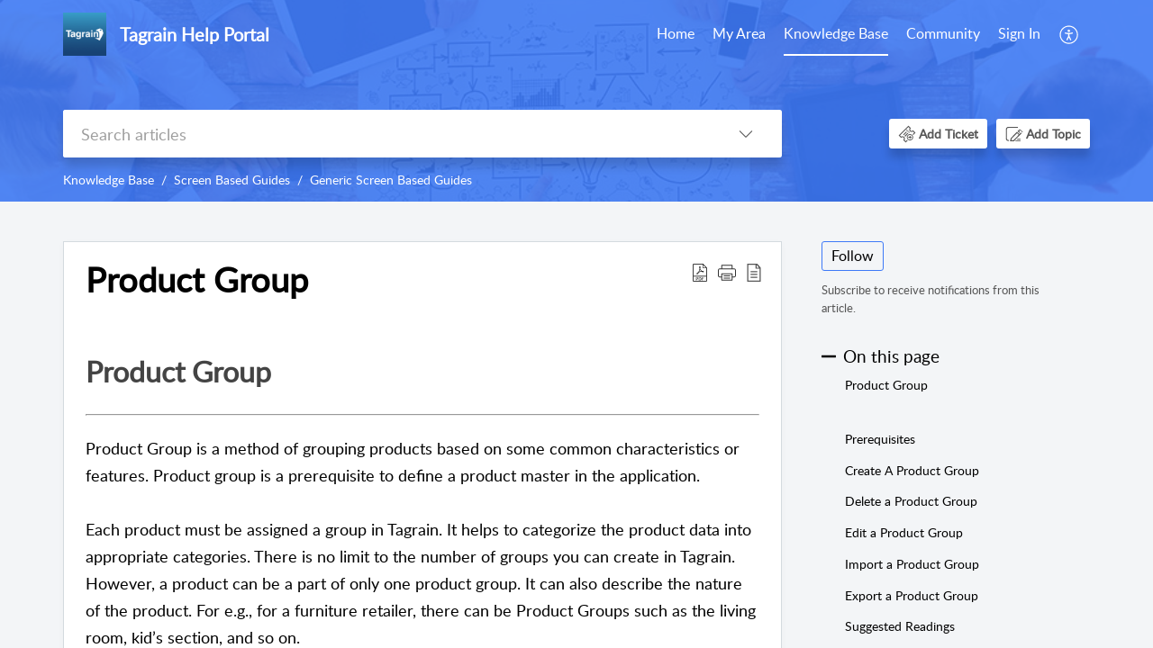

--- FILE ---
content_type: text/html;charset=UTF-8
request_url: https://help.tagrain.com/portal/en/kb/articles/product-group
body_size: 10771
content:

<!DOCTYPE html>
<html id="portal_html" lang=en><head>                  
<meta http-equiv="X-UA-Compatible" content="IE=edge" /><meta name="viewport" content="width=device-width, initial-scale=1, maximum-scale=1" /><meta http-equiv="Cache-Control" content="no-cache, no-store, must-revalidate" /><meta http-equiv="Pragma" content="no-cache" />
<title>Product Group</title>
 
<meta  name="description" content="Product Group Product Group is a method of grouping products based on some common characteristics or features. Product group is a prerequisite to define a product master in the application. Each product must be assigned a group in Tagrain. It helps ..."/>
<meta  name="keywords" content="Product Group | Tagrain Help Portal | Generic Screen Based Guides | Screen Based Guides"/>
<meta  name="twitter:card" content="summary"/>
 
<link rel="canonical" href="https://help.tagrain.com/portal/en/kb/articles/product-group"/> 
<meta property="og:title" content="Product Group" />
<meta property="og:site_name" content="Tagrain Help Portal" />
<meta property="og:description" content="Product Group Product Group is a method of grouping products based on some common characteristics or features. Product group is a prerequisite to define a product master in the application. Each product must be assigned a group in Tagrain. It helps ..." />
<meta property="og:type" content="article" />
<meta property="og:locale" content="en" />
<meta property="og:url" content="https://help.tagrain.com/portal/en/kb/articles/product-group" />
<meta property="og:image" content="https://static.zohocdn.com/zohodeskstatic/app/fonts/graph5.92216f37f0acdde69672.svg" />
 
<link  rel="alternate" hreflang="en" href="https://help.tagrain.com/portal/en/kb/articles/product-group"/>
<link  rel="alternate" hreflang="x-default" href="https://help.tagrain.com/portal/en/kb/articles/product-group"/>
 
<link rel="preconnect" href="//static.zohocdn.com"><script nonce="c3e341a4cb7035b14d4ab5f2ce358bed">var PortalInfo = JSON.parse("{\x22csp\x22:{\x22scriptSrcNonce\x22:\x22c3e341a4cb7035b14d4ab5f2ce358bed\x22},\x22agentsLoginPageURL\x22:\x22\x22,\x22isJWTEnabled\x22:false,\x22endUsersLoginPageURL\x22:\x22\x22,\x22profileStatus\x22:null,\x22i18NLangFile\x22:\x22en_US\x22,\x22isHCDomainForInlineImageEnabled\x22:false,\x22isNewCaptchaEnabled\x22:true,\x22nimbusEditorUrl\x22:\x22static.zohocdn.com\/zoho\-desk\-editor\x22,\x22isSEOClientRenderingEnabled\x22:false,\x22isEmbedChatButtonEnabled\x22:true,\x22agentSigninIframeURL\x22:\x22https:\/\/help.ivend.com\/support\/ivend\/ShowHomePage.do\x22,\x22isTicketExportEnabled\x22:true,\x22isRemoteAuthEnabled\x22:false,\x22isAttachmentFileTypeRestrictionEnabled\x22:true,\x22isTicketsViewCountEnabled\x22:false,\x22isCDNCustomScriptEnabled\x22:false,\x22helpCenterInfo\x22:{\x22tabs\x22:[{\x22isDefault\x22:true,\x22displayName\x22:\x22Home\x22,\x22name\x22:\x22Home\x22,\x22isVisible\x22:true},{\x22isDefault\x22:false,\x22displayName\x22:\x22MyRequests\x22,\x22name\x22:\x22Cases\x22,\x22isVisible\x22:true},{\x22isDefault\x22:false,\x22displayName\x22:\x22HelpCenter\x22,\x22name\x22:\x22Solutions\x22,\x22isVisible\x22:true},{\x22isDefault\x22:false,\x22displayName\x22:\x22Community\x22,\x22name\x22:\x22Community\x22,\x22isVisible\x22:true},{\x22isDefault\x22:false,\x22displayName\x22:\x22SubmitRequest\x22,\x22name\x22:\x22SubmitRequest\x22,\x22isVisible\x22:true}],\x22logoLinkBackUrl\x22:\x22https:\/\/help.tagrain.com\/\x22,\x22departmentIds\x22:[\x22910751000065376554\x22],\x22locale\x22:\x22en\x22,\x22isOIDCEnabled\x22:false,\x22orgId\x22:\x22831473425\x22,\x22CustomizationDetails\x22:{\x22footerHtml\x22:null,\x22headerHtml\x22:null,\x22css\x22:null,\x22customThemeId\x22:\x22910751000065428695\x22,\x22color\x22:\x22null\x22,\x22themeVersionID\x22:\x22v1176819818627\x22,\x22name\x22:\x22Classic\x22,\x22font\x22:null},\x22isMultiLayoutEnabled\x22:true,\x22isZohoOneEnabled\x22:false,\x22portalName\x22:\x22helptagraincompyqibtwjfh\x22,\x22baseDomain\x22:\x22https:\/\/desk.zoho.com\x22,\x22portalId\x22:\x22edbsn63abbef153d37b95e5fe8143caefbf2f46c1985b9397939fc0f9b4fcd612d3c8\x22,\x22KB\x22:{\x22comments\x22:{\x22uuid\x22:\x2204bd5201\-54d3\-4dc4\-9313\-6b035cbef660\x22}},\x22id\x22:\x22910751000065460099\x22,\x22isSMSAuthEnabled\x22:false,\x22preferences\x22:{\x22isKBWatchListEnabled\x22:true,\x22isAccountTicketViewable\x22:true,\x22isArticleUpdatedTimeVisible\x22:true,\x22isMultiLayoutGridViewEnabled\x22:false,\x22articleFeedbackFormOnDislike\x22:\x22show\x22,\x22isSEONoIndexNoFollowSetAcrossAllPages\x22:false,\x22isSignUpFormCustomized\x22:false,\x22tocPosition\x22:\x22side\x22,\x22showFeedbackFormOnDislike\x22:true,\x22isTicketViewsEnabled\x22:true,\x22isCustomStatusFilterEnabled\x22:false,\x22isArticleAuthorInfoVisible\x22:false,\x22isSelfSignUp\x22:false,\x22isImageWaitEnabled\x22:true,\x22isKBEndUsersCommentEnabled\x22:false,\x22isCommunityEnabled\x22:true,\x22isKBModerationEnabled\x22:true,\x22isTocEnabled\x22:true,\x22isClientDebuggingEnabled\x22:false,\x22isPayloadEncryptionEnabled\x22:false,\x22guestUserAccessRestriction\x22:{\x22submitTicket\x22:true},\x22signupFormLayout\x22:\x22SYSTEM_LAYOUT_FORM\x22,\x22isUserDeletionEnabled\x22:true,\x22isSEOSetAcrossAllPages\x22:true,\x22isHelpCenterPublic\x22:true,\x22searchScope\x22:\x22section\x22,\x22isKBCommentAttachmentsEnabled\x22:true,\x22isCommunityAtMentionEnabled\x22:true,\x22imageWaitingTime\x22:\x221000\x22,\x22isMultilingualEnabled\x22:false,\x22communityLandingPage\x22:\x22allcategory\x22,\x22isKBEnabled\x22:true,\x22isSecondaryContactsEnabled\x22:false,\x22isKBCommentsRecycleBinEnabled\x22:true,\x22isOnHoldEnabled\x22:true,\x22isContactAccountMultiMappingEnabled\x22:false,\x22isOTPBasedAuthenticationEnabled\x22:false,\x22isGamificationEnabled\x22:false,\x22isTagsEnabled\x22:true},\x22activeLocales\x22:[{\x22i18nLocaleName\x22:\x22English\x22,\x22name\x22:\x22Tagrain Help Portal\x22,\x22locale\x22:\x22en\x22,\x22type\x22:\x22DEFAULT\x22,\x22status\x22:\x22ACCESIBLE_IN_HELPCENTER\x22}],\x22url\x22:\x22https:\/\/help.tagrain.com\/portal\/\x22,\x22logoUrl\x22:\x22https:\/\/help.tagrain.com\/portal\/api\/publicImages\/910751000065460093?portalId=edbsn63abbef153d37b95e5fe8143caefbf2f46c1985b9397939fc0f9b4fcd612d3c8\x22,\x22accountId\x22:\x2210066675429\x22,\x22locales\x22:[{\x22localeCode\x22:\x22en\x22,\x22name\x22:\x22English (United States)\x22}],\x22isDefault\x22:false,\x22name\x22:\x22Tagrain Help Portal\x22,\x22favIconUrl\x22:\x22https:\/\/help.tagrain.com\/portal\/api\/publicImages\/910751000065460095?portalId=edbsn63abbef153d37b95e5fe8143caefbf2f46c1985b9397939fc0f9b4fcd612d3c8\x22,\x22primaryLocale\x22:\x22en\x22},\x22hcUsersSignInIframeURL\x22:\x22https:\/\/accounts.zohoportal.com\/accounts\/signin?_sh=false\x26client_portal=true\x26servicename=ZohoSupport\x22,\x22showAgentLoginInHC\x22:false,\x22zAppsFrameUrl\x22:\x22{{uuId}}.zappsusercontent.com\x22,\x22isCPSamlEnabled\x22:false,\x22zuid\x22:\x22\x22,\x22customScript\x22:null,\x22iamDomainOfHC\x22:\x22https:\/\/accounts.zohoportal.com\x22,\x22gtmId\x22:null,\x22attachmentControl\x22:{\x22type\x22:\x22FULL_PERMISSION\x22},\x22cssforMobileOTP\x22:\x22\/portal\/css\/hc_new_signin.css\x22,\x22csrf_token\x22:\x22ef3ddce2\-2c98\-474c\-8fca\-2ff28dd9f51c\x22,\x22nimbusThemeUrl\x22:\x22static.zohocdn.com\/helpcenter\/classic\x22,\x22sandboxDomain\x22:\x22deskportal.zoho.com\x22,\x22isTicketIdRedirectionEnabled\x22:true,\x22hcUsersSignUpRegisterScriptURL\x22:\x22\x22,\x22isSigninUsingZohoEnabled\x22:false,\x22pageSenseTrackingScript\x22:null,\x22isBotRequest\x22:true,\x22isGoalAnalyticsEnabled\x22:false,\x22moduleInfoMap\x22:{\x22Products\x22:{\x22changed_module_sanitized\x22:\x22products\x22,\x22changed_i18n_module\x22:\x22Products\x22,\x22changed_module\x22:\x22Products\x22,\x22changed_module_apikey\x22:\x22products\x22,\x22changed_i18n_plural_module\x22:\x22Products\x22,\x22changed_sing_module\x22:\x22Product\x22,\x22changed_plural_module\x22:\x22Products\x22,\x22changed_i18n_sing_module\x22:\x22Product\x22},\x22Solutions\x22:{\x22changed_module_sanitized\x22:\x22knowledge\-base\x22,\x22changed_i18n_module\x22:\x22Knowledge Base\x22,\x22changed_module\x22:\x22Knowledge Base\x22,\x22changed_module_apikey\x22:\x22kbCategory\x22,\x22changed_i18n_plural_module\x22:\x22Articles\x22,\x22changed_sing_module\x22:\x22Article\x22,\x22changed_plural_module\x22:\x22Articles\x22,\x22changed_i18n_sing_module\x22:\x22Article\x22},\x22Contacts\x22:{\x22changed_module_sanitized\x22:\x22contacts\x22,\x22changed_i18n_module\x22:\x22Contacts\x22,\x22changed_module\x22:\x22Contacts\x22,\x22changed_module_apikey\x22:\x22contacts\x22,\x22changed_i18n_plural_module\x22:\x22Contacts\x22,\x22changed_sing_module\x22:\x22Contact\x22,\x22changed_plural_module\x22:\x22Contacts\x22,\x22changed_i18n_sing_module\x22:\x22Contact\x22},\x22Customers\x22:{\x22changed_module_sanitized\x22:\x22customers\x22,\x22changed_i18n_module\x22:\x22Customers\x22,\x22changed_module\x22:\x22Customers\x22,\x22changed_module_apikey\x22:\x22customers\x22,\x22changed_i18n_plural_module\x22:\x22Customers\x22,\x22changed_sing_module\x22:\x22Customer\x22,\x22changed_plural_module\x22:\x22Customers\x22,\x22changed_i18n_sing_module\x22:\x22Customer\x22},\x22Cases\x22:{\x22changed_module_sanitized\x22:\x22tickets\x22,\x22changed_i18n_module\x22:\x22Tickets\x22,\x22changed_module\x22:\x22Tickets\x22,\x22changed_module_apikey\x22:\x22tickets\x22,\x22changed_i18n_plural_module\x22:\x22Tickets\x22,\x22changed_sing_module\x22:\x22Ticket\x22,\x22changed_plural_module\x22:\x22Tickets\x22,\x22changed_i18n_sing_module\x22:\x22Ticket\x22},\x22Accounts\x22:{\x22changed_module_sanitized\x22:\x22accounts\x22,\x22changed_i18n_module\x22:\x22Accounts\x22,\x22changed_module\x22:\x22Accounts\x22,\x22changed_module_apikey\x22:\x22accounts\x22,\x22changed_i18n_plural_module\x22:\x22Accounts\x22,\x22changed_sing_module\x22:\x22Account\x22,\x22changed_plural_module\x22:\x22Accounts\x22,\x22changed_i18n_sing_module\x22:\x22Account\x22},\x22Community\x22:{\x22changed_module_sanitized\x22:\x22community\x22,\x22changed_i18n_module\x22:\x22Community\x22,\x22changed_module\x22:\x22Community\x22,\x22changed_module_apikey\x22:\x22community\x22,\x22changed_i18n_plural_module\x22:\x22Community\x22,\x22changed_sing_module\x22:\x22Community\x22,\x22changed_plural_module\x22:\x22Community\x22,\x22changed_i18n_sing_module\x22:\x22Community\x22}},\x22helpCentreIamDomain\x22:\x22https:\/\/accounts.zohoportal.com\x22,\x22hcUsersForgotPwdIframeURL\x22:\x22https:\/\/accounts.zohoportal.com\/accounts\/password\/forgot?_sh=false\x26_embed=true\x26client_portal=true\x26servicename=ZohoSupport\x26_hn=true\x22,\x22isNewAPIForKB\x22:true,\x22isCustomerHappinessEnabled\x22:false,\x22editorVersion\x22:\x225.3.9\x22,\x22agentForgotPwdURL\x22:\x22https:\/\/accounts.zoho.com\/password?servicename=ZohoSupport\x26serviceurl=%2Fsupport%2Fivend\x26service_language=en\x22,\x22editorUrl\x22:\x22https:\/\/static.zohocdn.com\/zoho\-desk\-editor\/EV5.3.9\/js\/ZohoDeskEditor.js\x22,\x22serviceName\x22:\x22ZohoSupport\x22,\x22isFolderPermalinkEnabled\x22:false,\x22userId\x22:\x22\x22,\x22accountsUrls\x22:{\x22forgotPasswordIframeUrl\x22:\x22https:\/\/help.tagrain.com\/accounts\/p\/10066675429\/password?servicename=ZohoSupport\x22,\x22logoutUrl\x22:\x22https:\/\/help.tagrain.com\/accounts\/p\/10066675429\/logout?servicename=ZohoSupport\x22,\x22signInIframeUrl\x22:\x22https:\/\/help.tagrain.com\/accounts\/p\/10066675429\/signin?servicename=ZohoSupport\x22,\x22reloginUrl\x22:\x22https:\/\/help.tagrain.com\/accounts\/p\/10066675429\/account\/v1\/relogin?servicename=ZohoSupport\x22},\x22defaultDepId\x22:\x22910751000065376554\x22,\x22isFederatedLoginEnabled\x22:false,\x22isFreePlan\x22:false,\x22agentInterfaceIamDomain\x22:\x22https:\/\/accounts.zoho.com\x22}")

function inIframe(){try{return window.self!==window.top}catch(n){return!0}}var loadingInIframe=inIframe()
try{if(loadingInIframe){var parentWindow=window.parent||{},portalPortalInfo=parentWindow.PortalInfo||{},parentHelpcenterInfo=portalPortalInfo.helpCenterInfo||{},parentPortalUrl=parentHelpcenterInfo.url,helpCenterInfo=PortalInfo.helpCenterInfo||{}
if(helpCenterInfo.url==parentPortalUrl){var hcCustomizationTemp=void 0===parentWindow.hcCustomization?!1:parentWindow.hcCustomization
!hcCustomizationTemp&&window.parent.location.reload()}}}catch(e){console.log("Couldn't access parent page")};
var deploymentType = "US";
var isPortalMarketPlaceEnabled = "false";
var cdnDomain = {
portalJs : "//static.zohocdn.com\/helpcenter\/classic/",
portalCss : "//static.zohocdn.com\/helpcenter\/classic/",
portalImages : "//static.zohocdn.com\/helpcenter\/classic/",
portalFonts : "//static.zohocdn.com\/helpcenter\/classic/"
}
var awsDomain={
portalJs : "//static.zohocdn.com\/helpcenter\/classic/",
portalCss : "//static.zohocdn.com\/helpcenter\/classic/",
portalImages : "//static.zohocdn.com\/helpcenter\/classic/",
portalFonts : "//static.zohocdn.com\/helpcenter\/classic/"
}
PortalInfo [ "nimbusCDNFingerprints" ] = {"header.js":"header.2b5778325b10c5abd064_.js","customScript.js":"customScript.d5a871ba6523b3779511_.js","articleDetail.js":"articleDetail.cdf28047a2b124bbb751_.js","articles.js":"articles.8017f7120c4a897d31c2_.js","clonerepo.js":"clonerepo.c3ffb6623bc79276dfc4.js","community.js":"community.f3697def741fec8d6ccb_.js","modalwidget.js":"modalwidget.c7072373649d3ddc1f4d_.js","editorInit.js":"editorInit.4244bad058bd79231ec9.js","d3.js":"d3.30021d67a0d610173d29.js","react.js":"react.vendor.0a48cd3eb89bbe20219a_.js","widget.js":"widget.a71e355da229d1c4bbc0_.js","mpwidget.js":"mpwidget.37c3ab3182200f11191e_.js","article.js":"article.673c7b2551bcb2b57107_.js","widgets.js":"widgets.79c4e5fed7ce6fa9cfae_.js","main.js":"main.4e78637e3d520d1ae0e2_.js","topics.js":"topics.e79dfeb68fcdd5eace3a_.js","contributors.js":"contributors.05c56ac6e8e1941ab44e_.js","profile.js":"profile.5a1e49e6bb7498b4ab1d_.js","ticket.js":"ticket.b26998cde65e371b027d_.js","vendor.js":"vendor.72bfdbd689aadd1621a4_.js","mpextensionconfig.js":"mpextensionconfig.953b3d21d8c8d24ef446_.js","icon.js":"icon.717c4cb88b6ccfdbff99_.js","search.js":"search.c4fb1f7cce1fe6f564ad_.js","runtime~main.js":"runtime~main.1864329049695c79080b_.js","runtime~widget.js":"runtime~widget.be72c640a30b3e321541_.js","authorizationPage.js":"authorizationPage.26327451683183eedd03_.js","module.js":"module.c3fd88cfc7e42d94b373_.js","articleComment.js":"articleComment.58ce7b776681376ade47_.js","ZohoCharts.min.js":"ZohoCharts.min.89bd345183042d560e39.js","security.min.js":"security.min.96f5b4152fee1f3a3ac2.js","customScriptTn.js":"customScriptTn.3f2b8882088b51cc205f_.js"};
PortalInfo [ "nimbusCDNFingerprintsCSS" ] = {"articleComment.css":"articleComment.58ce7b776681376ade47_.css","community.css":"community.f3697def741fec8d6ccb_.css","main.css":"main.4e78637e3d520d1ae0e2_.css","zohohckbarticlenotes.css":"zohohckbarticlenotes.8b286cc8a728307ce2d7.css","search.css":"search.c4fb1f7cce1fe6f564ad_.css","modalwidget.css":"modalwidget.c7072373649d3ddc1f4d_.css","articles.css":"articles.8017f7120c4a897d31c2_.css","mpwidget.css":"mpwidget.37c3ab3182200f11191e_.css","mpextensionconfig.css":"mpextensionconfig.953b3d21d8c8d24ef446_.css","header.css":"header.2b5778325b10c5abd064_.css","print.css":"print.a2bd8b3813a692be8945.css","module.css":"module.c3fd88cfc7e42d94b373_.css","widgets.css":"widgets.79c4e5fed7ce6fa9cfae_.css","articleDetail.css":"articleDetail.cdf28047a2b124bbb751_.css","article.css":"article.673c7b2551bcb2b57107_.css","authorizationPage.css":"authorizationPage.26327451683183eedd03_.css","topics.css":"topics.e79dfeb68fcdd5eace3a_.css","showoriginal.css":"showoriginal.90dc7f13f3ad5280cd0b.css","profile.css":"profile.5a1e49e6bb7498b4ab1d_.css","ticket.css":"ticket.b26998cde65e371b027d_.css","kbeditorinner.css":"kbeditorinner.b049dd8bdf7d9fa2196b.css","hc_authentication.css":"hc_authentication.0079561f1ea082012434.css","contributors.css":"contributors.05c56ac6e8e1941ab44e_.css"} || {};
Object.assign ( PortalInfo [ "nimbusCDNFingerprints" ] || {}, {"header.js":"header.2b5778325b10c5abd064_.js","customScript.js":"customScript.d5a871ba6523b3779511_.js","articleDetail.js":"articleDetail.cdf28047a2b124bbb751_.js","articles.js":"articles.8017f7120c4a897d31c2_.js","clonerepo.js":"clonerepo.c3ffb6623bc79276dfc4.js","community.js":"community.f3697def741fec8d6ccb_.js","modalwidget.js":"modalwidget.c7072373649d3ddc1f4d_.js","editorInit.js":"editorInit.4244bad058bd79231ec9.js","d3.js":"d3.30021d67a0d610173d29.js","react.js":"react.vendor.0a48cd3eb89bbe20219a_.js","widget.js":"widget.a71e355da229d1c4bbc0_.js","mpwidget.js":"mpwidget.37c3ab3182200f11191e_.js","article.js":"article.673c7b2551bcb2b57107_.js","widgets.js":"widgets.79c4e5fed7ce6fa9cfae_.js","main.js":"main.4e78637e3d520d1ae0e2_.js","topics.js":"topics.e79dfeb68fcdd5eace3a_.js","contributors.js":"contributors.05c56ac6e8e1941ab44e_.js","profile.js":"profile.5a1e49e6bb7498b4ab1d_.js","ticket.js":"ticket.b26998cde65e371b027d_.js","vendor.js":"vendor.72bfdbd689aadd1621a4_.js","mpextensionconfig.js":"mpextensionconfig.953b3d21d8c8d24ef446_.js","icon.js":"icon.717c4cb88b6ccfdbff99_.js","search.js":"search.c4fb1f7cce1fe6f564ad_.js","runtime~main.js":"runtime~main.1864329049695c79080b_.js","runtime~widget.js":"runtime~widget.be72c640a30b3e321541_.js","authorizationPage.js":"authorizationPage.26327451683183eedd03_.js","module.js":"module.c3fd88cfc7e42d94b373_.js","articleComment.js":"articleComment.58ce7b776681376ade47_.js","ZohoCharts.min.js":"ZohoCharts.min.89bd345183042d560e39.js","security.min.js":"security.min.96f5b4152fee1f3a3ac2.js","customScriptTn.js":"customScriptTn.3f2b8882088b51cc205f_.js"} );
window.isAWSEnabled = false;
/* 			window.addCDNExpireCookie=function(){if("undefined"==typeof navigator||navigator.onLine){var n=new Date,t=new Date(n);t.setDate(n.getDate()+1),document.cookie="aws_cdn_failed=1;expires="+t.toGMTString()}},
window.isAWSCDNUrl=function(n,t){var i=window.awsDomain[t];return!(!i||-1===n.indexOf(i))},
window.onNotifyError=function(n,t){if(isAWSCDNUrl(n,t)){addCDNExpireCookie();location.reload(!0)}},
window.isAWSCDNFailed=function(){var n=document.cookie.match("aws_cdn_failed=(.*?)(;|$)");return!!n&&"1"===unescape(n[1])},
*/			window.getStaticDomain=function(){var n=cdnDomain;return window.staticDomain?Object.assign?Object.assign({},window.staticDomain,n):Object.keys(n).reduce(function(t,i){return t[i]=n[i],t},window.staticDomain):n},
window.makeRequest=function(n,t){return new Promise(function(i,e){var o=new XMLHttpRequest;o.open(n,t),o.onload=function(){this.status>=200&&this.status<300?i(o.response):e({status:this.status,statusText:o.statusText})},o.send()})},
window.staticDomain=getStaticDomain();

if(!window.Promise){var setTimeoutFunc=setTimeout;function noop(){}function bind(e,n){return function(){e.apply(n,arguments)}}function handle(e,n){for(;3===e._state;)e=e._value;0!==e._state?(e._handled=!0,Promise._immediateFn(function(){var t=1===e._state?n.onFulfilled:n.onRejected;if(null!==t){var o;try{o=t(e._value)}catch(e){return void reject(n.promise,e)}resolve(n.promise,o)}else(1===e._state?resolve:reject)(n.promise,e._value)})):e._deferreds.push(n)}function resolve(e,n){try{if(n===e)throw new TypeError("A promise cannot be resolved with itself.");if(n&&("object"==typeof n||"function"==typeof n)){var t=n.then;if(n instanceof Promise)return e._state=3,e._value=n,void finale(e);if("function"==typeof t)return void doResolve(bind(t,n),e)}e._state=1,e._value=n,finale(e)}catch(n){reject(e,n)}}function reject(e,n){e._state=2,e._value=n,finale(e)}function finale(e){2===e._state&&0===e._deferreds.length&&Promise._immediateFn(function(){e._handled||Promise._unhandledRejectionFn(e._value)});for(var n=0,t=e._deferreds.length;n<t;n++)handle(e,e._deferreds[n]);e._deferreds=null}function Handler(e,n,t){this.onFulfilled="function"==typeof e?e:null,this.onRejected="function"==typeof n?n:null,this.promise=t}function doResolve(e,n){var t=!1;try{e(function(e){t||(t=!0,resolve(n,e))},function(e){t||(t=!0,reject(n,e))})}catch(e){if(t)return;t=!0,reject(n,e)}}window.Promise=function e(n){if(!(this instanceof e))throw new TypeError("Promises must be constructed via new");if("function"!=typeof n)throw new TypeError("not a function");this._state=0,this._handled=!1,this._value=void 0,this._deferreds=[],doResolve(n,this)};var _proto=Promise.prototype;_proto.catch=function(e){return this.then(null,e)},_proto.then=function(e,n){var t=new this.constructor(noop);return handle(this,new Handler(e,n,t)),t},Promise.all=function(e){return new Promise(function(n,t){if(!e||void 0===e.length)throw new TypeError("Promise.all accepts an array");var o=Array.prototype.slice.call(e);if(0===o.length)return n([]);var r=o.length;function i(e,s){try{if(s&&("object"==typeof s||"function"==typeof s)){var c=s.then;if("function"==typeof c)return void c.call(s,function(n){i(e,n)},t)}o[e]=s,0==--r&&n(o)}catch(e){t(e)}}for(var s=0;s<o.length;s++)i(s,o[s])})},Promise.resolve=function(e){return e&&"object"==typeof e&&e.constructor===Promise?e:new Promise(function(n){n(e)})},Promise.reject=function(e){return new Promise(function(n,t){t(e)})},Promise.race=function(e){return new Promise(function(n,t){for(var o=0,r=e.length;o<r;o++)e[o].then(n,t)})},Promise._immediateFn="function"==typeof setImmediate&&function(e){setImmediate(e)}||function(e){setTimeoutFunc(e,0)},Promise._unhandledRejectionFn=function(e){"undefined"!=typeof console&&console&&console.warn("Possible Unhandled Promise Rejection:",e)}}
var headerHtmlPromise, footerHtmlPromise;
var customizationObj= PortalInfo.helpCenterInfo.CustomizationDetails || {};
if(customizationObj.headerHtml){
headerHtmlPromise= makeRequest('GET',customizationObj.headerHtml)//No I18N
}
if(customizationObj.footerHtml){
footerHtmlPromise= makeRequest('GET',customizationObj.footerHtml)//No I18N
}</script><link href="https://help.tagrain.com/portal/api/publicImages/910751000065460095?portalId=edbsn63abbef153d37b95e5fe8143caefbf2f46c1985b9397939fc0f9b4fcd612d3c8" TYPE='IMAGE/X-ICON' REL='SHORTCUT ICON'/>
<link rel="stylesheet" type="text/css" integrity="sha384-cv/IQ9bSK6Ymtc46c0V/wrDabmwp2t6DqB9q/ty4O+VfpyN+lU5ESW5ergn1K0D/" crossorigin="anonymous" href="//static.zohocdn.com/helpcenter/classic/css/main.4e78637e3d520d1ae0e2_.css"></link>
<style id="customCss"></style>

<script type="text/javascript" nonce="c3e341a4cb7035b14d4ab5f2ce358bed" integrity="sha384-Q7/Yr/2TO46oYNB3uQ4uE/TYh2fMoAH/aGCKNIqIGCptCr54FIJ0rBi1MCk83Ozp" crossorigin="anonymous"  src="//static.zohocdn.com/helpcenter/classic/js/react.vendor.0a48cd3eb89bbe20219a_.js"></script>
<script type="text/javascript" nonce="c3e341a4cb7035b14d4ab5f2ce358bed" integrity="sha384-xdVuD/SSHyC04EfOfHUTp93zV5EyKRx0aZ7VdkwwDod8veD+NUEP2Z2q/uDq6bIB" crossorigin="anonymous" src="//static.zohocdn.com/helpcenter/classic/js/vendor.72bfdbd689aadd1621a4_.js"></script>
<script type="text/javascript" nonce="c3e341a4cb7035b14d4ab5f2ce358bed" integrity="sha384-3RW6kAqEfaMfaNmgLzotD48OTRM0YyYdhVj1QyOJ7jCkyWlfLQf/DF29NRIaBXfu" crossorigin="anonymous" src="//static.zohocdn.com/helpcenter/classic/js/main.4e78637e3d520d1ae0e2_.js"></script>
<script type="text/javascript" nonce="c3e341a4cb7035b14d4ab5f2ce358bed" integrity="sha384-+SNexMhOmQxT0j0HVwSJR0BMyeVLl0y9GnTnbxIiKwvOFA9LqGfr/2oGJ0W829gL" crossorigin="anonymous" src="//static.zohocdn.com/helpcenter/classic/js/runtime~main.1864329049695c79080b_.js"></script>
<script type="text/javascript" nonce="c3e341a4cb7035b14d4ab5f2ce358bed" integrity="sha384-DrvsVZb++OY91vzvYvTIUKDTs/nqJUHX0NumSwE0tPkpJH81ckmJo965dcCeVEyy" crossorigin="anonymous" src="//static.zohocdn.com/helpcenter/classic/i18n/en_US.35d9c3e84fce4a1f80d9.js"></script></head><body class="body"><div id="container"/>
<h1>Product Group</h1>

<div id="seoBodyContent"><div><div><h1>Product Group</h1></div>
<div><span><div><h1 style="font-size: 32px; margin: 0.67em 0px" class="toc_anchors" id="Product_Group"><span style="color: rgb(68, 68, 68); overflow-wrap: break-word" class="colour sty__zweflb__cls">Product Group</span><span style="color: rgb(68, 68, 68); overflow-wrap: break-word" class="colour sty__car0pp__cls"><br/></span></h1><h1 style="font-size: 32px; margin: 0.67em 0px" id="heading-99d9284b-b91d-0257"><hr/></h1><div style="overflow-wrap: break-word; font-size: 14px"><span style="font-size: 18px; overflow-wrap: break-word" class="size sty__tzjoau__cls">Product Group is a method of grouping products based on some common characteristics or features. Product group is a prerequisite to define a product master in the application.</span></div><div style="overflow-wrap: break-word; font-size: 14px"><span style="font-size: 18px; overflow-wrap: break-word" class="size sty__vgxx4k__cls"><br/></span></div><div style="overflow-wrap: break-word; font-size: 14px"><span style="font-size: 18px; overflow-wrap: break-word" class="size sty__n0pe9v__cls">Each product must be assigned a group in Tagrain. It helps to categorize the product data into appropriate categories. There is no limit to the number of groups you can create in Tagrain. However, a product can be a part of only one product group. It can also describe the nature of the product. For e.g., for a furniture retailer, there can be Product Groups such as the living room, kid’s section, and so on.<br/></span></div><div style="overflow-wrap: break-word; font-size: 14px"><span style="font-size: 18px; overflow-wrap: break-word" class="size sty__dzzips__cls"><br/></span></div><div style="overflow-wrap: break-word; font-size: 14px"><br/></div><div style="overflow-wrap: break-word; font-size: 14px"><span style="background-color: rgb(252, 237, 158); border-right: 5px solid rgb(242, 219, 104); margin: 10px 0px; position: relative; display: inline-block; padding: 10px 10px 10px 40px; overflow-wrap: break-word" class="KB_New_Editor_Highlights sty__17khn5__cls"><div><img alt="Notes" style="border: 0px none; position: absolute; left: 12px; top: 14px; width: 15px; max-width: 100%; height: auto; cursor: pointer; pointer-events: none" class="sty__57rapn__cls" src="https://static.zohocdn.com/zoho-desk-editor/static/images/file.png" data-type="non-resize" data-image="contentStyle"/></div><div style="overflow-wrap: break-word"><span style="font-size: 18px; overflow-wrap: break-word" class="size sty__48k11b__cls">Home &gt; Inventory &gt; Product Group<br/></span></div></span></div><div style="overflow-wrap: break-word; font-size: 14px"><span style="font-size: 18px; overflow-wrap: break-word" class="size sty__l2r7fj__cls"><br/></span></div><h1 style="font-size: 32px; margin: 0.67em 0px" class="toc_anchors" id="Prerequisites"><span style="font-size: 24px; overflow-wrap: break-word" class="size sty__34cu5p__cls"><span style="color: rgb(0, 101, 204); overflow-wrap: break-word" class="colour sty__wdnpr7__cls">Prerequisites</span></span><br/></h1><div style="overflow-wrap: break-word; font-size: 14px"><span style="font-size: 18px; overflow-wrap: break-word" class="size sty__vdsqw8__cls">There are no prerequisites for setting up a product group.<br/></span></div><div style="overflow-wrap: break-word; font-size: 14px"><span style="font-size: 18px; overflow-wrap: break-word" class="size sty__41bk1s__cls"><br/></span></div><h1 style="font-size: 32px; margin: 0.67em 0px" class="toc_anchors" id="Create_A_Product_Group"><span style="font-size: 24px; overflow-wrap: break-word" class="size sty__4zk11d__cls"><span style="color: rgb(0, 101, 204); overflow-wrap: break-word" class="colour sty__t9dcbu__cls">Create A Product Group</span></span><span style="font-size: 18px; overflow-wrap: break-word" class="size sty__69du0x__cls"><br/></span></h1><div style="overflow-wrap: break-word; font-size: 14px"><span style="font-size: 18px; overflow-wrap: break-word" class="size sty__ffvt9i__cls">Go to Home &gt; Inventory &gt; Product Group. This will bring up the “Product Group List View” screen. All the existing Product Groups will be listed here on this screen.<br/></span></div><div style="overflow-wrap: break-word; font-size: 14px"><span style="font-size: 18px; overflow-wrap: break-word" class="size sty__hidfvs__cls"><br/></span></div><div style="overflow-wrap: break-word; font-size: 14px"><div style="overflow-wrap: break-word" class="target_moving"><div style="overflow-wrap: break-word" align="middle" id="target_mov_img_5433837188200601" class="target_moving"><div style="max-width: 100%; margin: 20px; border-radius: 3px; border: 1px solid rgb(238, 238, 238); display: inline-block; overflow-wrap: break-word" id="desc_img_5433837188200601" class="KB_Editor_ImageDiscBdr sty__lyatpr__cls"><img style="border: 0px none; padding: 0px; max-width: 100%; box-sizing: border-box; width: 1576px; height: auto; cursor: pointer" data-zdeskdocselectedclass="original" class="docsimage sty__kl1q3m__cls" data-zdeskdocid="img_5433837188200601" src="https://desk.zoho.com/galleryDocuments/edbsnd79c7569aef93a9717199e7bdd61df1e1a21204b2ab267a01edca78d1461a528bc18803ae7a3d6333e30211ce2958048?inline=true"/><span style="color: rgb(153, 153, 153); overflow-wrap: break-word" class="colour sty__xnlnt3__cls">Picture 1</span></div></div></div><div style="overflow-wrap: break-word"><br/></div></div><div style="overflow-wrap: break-word; font-size: 14px"><span style="font-size: 18px; overflow-wrap: break-word" class="size sty__d7mj9j__cls"><br/></span></div><div style="overflow-wrap: break-word; font-size: 14px"><span style="font-size: 18px; overflow-wrap: break-word" class="size sty__9zuvr2__cls">Click on the “Add Product Groups” button in the top right corner.<br/></span></div><div style="overflow-wrap: break-word; font-size: 14px"><span style="font-size: 18px; overflow-wrap: break-word" class="size sty__fj5ff1__cls">It will open the “Create Product Group” card.<br/></span></div><div style="overflow-wrap: break-word; font-size: 14px"><span style="font-size: 18px; overflow-wrap: break-word" class="size sty__xqfvqk__cls"><br/></span></div><div style="overflow-wrap: break-word; font-size: 14px"><div style="overflow-wrap: break-word" class="target_moving"><div style="overflow-wrap: break-word" align="middle" id="target_mov_img_49128492353066555" class="target_moving"><div style="max-width: 100%; margin: 20px; border-radius: 3px; border: 1px solid rgb(238, 238, 238); display: inline-block; overflow-wrap: break-word" id="desc_img_49128492353066555" class="KB_Editor_ImageDiscBdr sty__djnllg__cls"><img style="border: 0px none; padding: 0px; max-width: 100%; box-sizing: border-box; width: 1576px; height: auto; cursor: pointer" data-zdeskdocselectedclass="original" class="docsimage sty__md9u3q__cls" data-zdeskdocid="img_49128492353066555" src="https://desk.zoho.com/galleryDocuments/edbsne2468204c5f7fa98fae0fff052821106e9feabcb3035fe286f89e20ba8b6de81084cce80651858843cfedcab09be7c7b?inline=true"/><span style="color: rgb(153, 153, 153); overflow-wrap: break-word" class="colour sty__08g2jm__cls">Picture 2</span></div></div></div><div style="overflow-wrap: break-word"><br/></div></div><div style="overflow-wrap: break-word; font-size: 14px"><span style="font-size: 18px; overflow-wrap: break-word" class="size sty__8wsmub__cls"><br/></span></div><div style="overflow-wrap: break-word; font-size: 14px"><span style="font-size: 18px; overflow-wrap: break-word" class="size sty__ku2e4k__cls">Fill in the required fields. The mandatory fields are marked with an (*) asterisk mark. The various fields in the Product Group card are explained below:<br/></span></div><div style="overflow-wrap: break-word; font-size: 14px"><span style="font-size: 18px; overflow-wrap: break-word" class="size sty__gj9pao__cls"><br/></span></div><div style="overflow-wrap: break-word; font-size: 14px"><span style="font-size: 18px; overflow-wrap: break-word" class="size sty__p5fecr__cls"><span style="font-weight: 800">Name:</span><br/></span></div><div style="overflow-wrap: break-word; font-size: 14px"><span style="font-size: 18px; overflow-wrap: break-word" class="size sty__nuj50y__cls">Specify a name for the Product Group. Similar categories of products will fall under this group. This will be displayed on the Web Register and Reports.<br/></span></div><div style="overflow-wrap: break-word; font-size: 14px"><span style="font-size: 18px; overflow-wrap: break-word" class="size sty__31bmet__cls"><br/></span></div><div style="overflow-wrap: break-word; font-size: 14px"><span style="font-size: 18px; overflow-wrap: break-word" class="size sty__w6z8zc__cls"><span style="font-weight: 800">Is Default:</span><br/></span></div><div style="overflow-wrap: break-word; font-size: 14px"><span style="font-size: 18px; overflow-wrap: break-word" class="size sty__qom20j__cls">You can set if the product group is the default group or not. This means that when creating a new product, the group will automatically be populated into the product group field for that new product.<br/></span></div><div style="overflow-wrap: break-word; font-size: 14px"><span style="font-size: 18px; overflow-wrap: break-word" class="size sty__tpa7b5__cls"><br/></span></div><div style="overflow-wrap: break-word; font-size: 14px"><span style="font-size: 18px; overflow-wrap: break-word" class="size sty__dtng1h__cls"><div style="overflow-wrap: break-word"><span style="background-color: rgb(255, 198, 151); border-right: 5px solid rgb(249, 180, 128); margin: 10px 0px; position: relative; display: inline-block; padding: 10px 10px 10px 40px; overflow-wrap: break-word" class="KB_New_Editor_Highlights sty__6rrlf6__cls"><div><img alt="Alert" style="border: 0px none; position: absolute; left: 12px; top: 14px; width: 15px; max-width: 100%; height: auto; cursor: pointer; pointer-events: none" class="sty__24f8s7__cls" src="https://static.zohocdn.com/zoho-desk-editor/static/images/exclamation.png" data-type="non-resize" data-image="contentStyle"/></div><div style="overflow-wrap: break-word">You can only have one product group as default at a time.</div></span></div><div style="overflow-wrap: break-word"><br/></div></span></div><div style="overflow-wrap: break-word; font-size: 14px"><span style="font-size: 18px; overflow-wrap: break-word" class="size sty__j6beec__cls"><span style="font-weight: 800">Add Product Image:</span><br/></span></div><div style="overflow-wrap: break-word; font-size: 14px"><span style="font-size: 18px; overflow-wrap: break-word" class="size sty__e4t4io__cls">Add an image for the product group. To add an image simply click on the image icon in the top right corner. This image would be displayed on the Product Group Tile on the Web Register.<br/></span></div><div style="overflow-wrap: break-word; font-size: 14px"><span style="font-size: 18px; overflow-wrap: break-word" class="size sty__72917x__cls"><br/></span></div><div style="overflow-wrap: break-word; font-size: 14px"><span style="font-size: 18px; overflow-wrap: break-word" class="size sty__0k3487__cls">Once you have finished creating the product Group, you can either add it by clicking on the save button or cancel using the cancel button.<br/></span></div><div style="overflow-wrap: break-word; font-size: 14px"><span style="font-size: 18px; overflow-wrap: break-word" class="size sty__g7p0us__cls"><br/></span></div><h1 style="font-size: 32px; margin: 0.67em 0px" class="toc_anchors" id="Delete_a_Product_Group"><span style="font-size: 24px; overflow-wrap: break-word" class="size sty__5lud3w__cls"><span style="color: rgb(0, 101, 204); overflow-wrap: break-word" class="colour sty__3w1o66__cls">Delete a Product Group</span></span><br/></h1><div style="overflow-wrap: break-word; font-size: 14px"><span style="font-size: 18px; overflow-wrap: break-word" class="size sty__795dca__cls">On the product group selection page, click the symbol next to the product group you want to delete. You should see a confirmation dialog box asking you to confirm the deletion.<br/></span></div><div style="overflow-wrap: break-word; font-size: 14px"><span style="font-size: 18px; overflow-wrap: break-word" class="size sty__837wap__cls"><br/></span></div><div style="overflow-wrap: break-word; font-size: 14px"><span style="font-size: 18px; overflow-wrap: break-word" class="size sty__0ztzsd__cls"><div style="overflow-wrap: break-word"><span style="background-color: rgb(255, 198, 151); border-right: 5px solid rgb(249, 180, 128); margin: 10px 0px; position: relative; display: inline-block; padding: 10px 10px 10px 40px; overflow-wrap: break-word" class="KB_New_Editor_Highlights sty__d1meqj__cls"><div><img alt="Alert" style="border: 0px none; position: absolute; left: 12px; top: 14px; width: 15px; max-width: 100%; height: auto; cursor: pointer; pointer-events: none" class="sty__vmulu3__cls" src="https://static.zohocdn.com/zoho-desk-editor/static/images/exclamation.png" data-type="non-resize" data-image="contentStyle"/></div><div style="overflow-wrap: break-word">You will only be able to delete a product group if there are no attached products. Please note that integrated environments may restrict the deletion of a product group.</div></span></div><div style="overflow-wrap: break-word"><br/></div></span></div><h1 style="font-size: 32px; margin: 0.67em 0px" class="toc_anchors" id="Edit_a_Product_Group"><span style="font-size: 24px; line-height: normal; overflow-wrap: break-word" class="size sty__inae33__cls"><span style="color: rgb(0, 101, 204); overflow-wrap: break-word" class="colour sty__qb6opa__cls">Edit a Product Group</span></span><br/></h1><div style="overflow-wrap: break-word; font-size: 14px"><span style="font-size: 18px; overflow-wrap: break-word" class="size sty__pkguzd__cls">Click on the Edit symbol to bring up the “Update Product Group” page, wherein you can update product group code | product group description etc. Once you have edited the product group, you can either choose to save your changes by clicking the “Save” button or choose to cancel your changes by clicking the “Cancel” button. Certain features may be restricted in integrated mode.<br/></span></div><div style="overflow-wrap: break-word; font-size: 14px"><span style="font-size: 18px; overflow-wrap: break-word" class="size sty__2yoird__cls"><br/></span></div><div style="overflow-wrap: break-word; font-size: 14px"><span style="font-size: 18px; overflow-wrap: break-word" class="size sty__yt4r7g__cls">Product Groups are used in multiple places in Tagrain. These include functions such as reporting, discounting, and stock counts. These functions along with many others make it easier for end-users to use the system to the best of its ability.<br/></span></div><div style="overflow-wrap: break-word; font-size: 14px"><span style="font-size: 18px; overflow-wrap: break-word" class="size sty__2omf0w__cls"><br/></span></div><h1 style="font-size: 32px; margin: 0.67em 0px" class="toc_anchors" id="Import_a_Product_Group"><span style="font-size: 24px; line-height: normal; overflow-wrap: break-word" class="size sty__9b91z6__cls"><span style="color: rgb(0, 101, 204); overflow-wrap: break-word" class="colour sty__5j45qu__cls">Import a Product Group</span></span><br/></h1><div style="overflow-wrap: break-word; font-size: 14px"><span style="font-size: 18px; overflow-wrap: break-word" class="size sty__t88rts__cls">Tagrain application does not allow you to “Import” a Product Group record.<br/></span></div><div style="overflow-wrap: break-word; font-size: 14px"><span style="font-size: 18px; overflow-wrap: break-word" class="size sty__s13q2m__cls"><br/></span></div><h1 style="font-size: 32px; margin: 0.67em 0px" class="toc_anchors" id="Export_a_Product_Group"><span style="font-size: 24px; line-height: normal; overflow-wrap: break-word" class="size sty__07sfsk__cls"><span style="color: rgb(0, 101, 204); overflow-wrap: break-word" class="colour sty__j5o6rv__cls">Export a Product Group</span></span><br/></h1><div style="overflow-wrap: break-word; font-size: 14px"><span style="font-size: 18px; overflow-wrap: break-word" class="size sty__e9im7h__cls">Tagrain application allows you to “Export” a Product Group record. This helps you to view and edit the Product Group Data for reporting and administration purposes.<br/></span></div><div style="overflow-wrap: break-word; font-size: 14px"><span style="font-size: 18px; overflow-wrap: break-word" class="size sty__9jzqrd__cls">Click on the Export symbol to export a product group record. Clicking the “Export” symbol will download the Product Group.xls file to your “Downloads” folder. However, if you want to save the file to a different location on the drive, you may click the “Save As” button and then navigate to your desired location on the drive and click the “Save” button.<br/></span></div><div style="overflow-wrap: break-word; font-size: 14px"><span style="font-size: 18px; overflow-wrap: break-word" class="size sty__9jzqrd__cls"><br/></span></div><div style="overflow-wrap: break-word; font-size: 14px"><span style="font-size: 18px; overflow-wrap: break-word" class="size sty__9jzqrd__cls"><span id="docs-internal-guid-253b14f4-7fff-21c0-7612-d6845580f49a"><h1 dir="ltr" style="line-height: 1.38; margin-top: 0pt; margin-bottom: 0pt"><span style="font-size: 18pt; color: rgb(67, 67, 67); background-color: transparent; font-variant-numeric: normal; font-variant-position: normal; vertical-align: baseline">Suggested Readings</span></h1><p dir="ltr" style="line-height: 1.38; margin-top: 0pt; margin-bottom: 0pt"><a href="https://help.tagrain.com/portal/en/kb/articles/product"><span style="font-size: 12pt; color: rgb(17, 85, 204); background-color: transparent; font-variant-numeric: normal; font-variant-position: normal; vertical-align: baseline">Product</span></a></p><p dir="ltr" style="line-height: 1.38; margin-top: 0pt; margin-bottom: 0pt"><a href="https://help.tagrain.com/portal/en/kb/articles/product-tags"><span style="font-size: 12pt; color: rgb(17, 85, 204); background-color: transparent; font-variant-numeric: normal; font-variant-position: normal; vertical-align: baseline">Product Tags</span></a></p><p dir="ltr" style="line-height: 1.38; margin-top: 0pt; margin-bottom: 0pt"><a href="https://help.tagrain.com/portal/en/kb/articles/manufacturer-brand"><span style="font-size: 12pt; color: rgb(17, 85, 204); background-color: transparent; font-variant-numeric: normal; font-variant-position: normal; vertical-align: baseline">Manufacturer (Brand)</span></a></p><div><br/></div></span></span></div><div style="overflow-wrap: break-word; font-size: 14px"><span style="font-size: 18px; overflow-wrap: break-word" class="size sty__waopvu__cls"><br/></span></div></div></span><div>
</div>
<ul></ul>
<ul><li><h1>Related Articles</h1></li>
<li><a href="https://help.tagrain.com/portal/en/kb/articles/customer-group" rel="noopener" target="_blank" ><h2>Customer Group</h2></a><div><span>Introduction Customer group is a method of grouping customers based on some common characteristics or features. In the application, Customer Group is created by a back-office user either at the Store OR at the Head Office. Customer group is a ...</span></div></li>
<li><a href="https://help.tagrain.com/portal/en/kb/articles/product" rel="noopener" target="_blank" ><h2>Product</h2></a><div><span>Product A Product refers to any item that may be sold in your Retail Store. The product master contains all the configurable details for the product ranging from its type, cost, retail price, barcode,etc. Home &gt; Inventory &gt; Product Prerequisites You ...</span></div></li>
<li><a href="https://help.tagrain.com/portal/en/kb/articles/product-tags" rel="noopener" target="_blank" ><h2>Product Tags</h2></a><div><span>Product Tags Product Tags are used to categorise products across multiple categories While the Product Groups allow you to properly group your products, the Product Tag functionality allows you to categorise or Tag a product into multiple categories ...</span></div></li>
<li><a href="https://help.tagrain.com/portal/en/kb/articles/vendor-group" rel="noopener" target="_blank" ><h2>Vendor Group</h2></a><div><span>Vendor Group Vendor group is a grouping of vendors based on common characteristics. Vendor group is a prerequisite to define a vendor master in the application. It also helps to categorize the vendor data into appropriate categories. Home &gt; Vendor &gt; ...</span></div></li>
<li><a href="https://help.tagrain.com/portal/en/kb/articles/promotions" rel="noopener" target="_blank" ><h2>Promotions</h2></a><div><span>Introduction Promotion includes all those activities that you perform as a retailer to encourage customers to buy more products. Buy Shirts | Get T Shirts @ 20% off, Buy 3 Women’s Bags for $199, Buy 3 Skirts | Save an 15%, and Spend $3000 | Save 30% ...</span></div></li>
</ul>
</div> 
<script nonce="c3e341a4cb7035b14d4ab5f2ce358bed">renderApp && renderApp();</script>
</body></html>